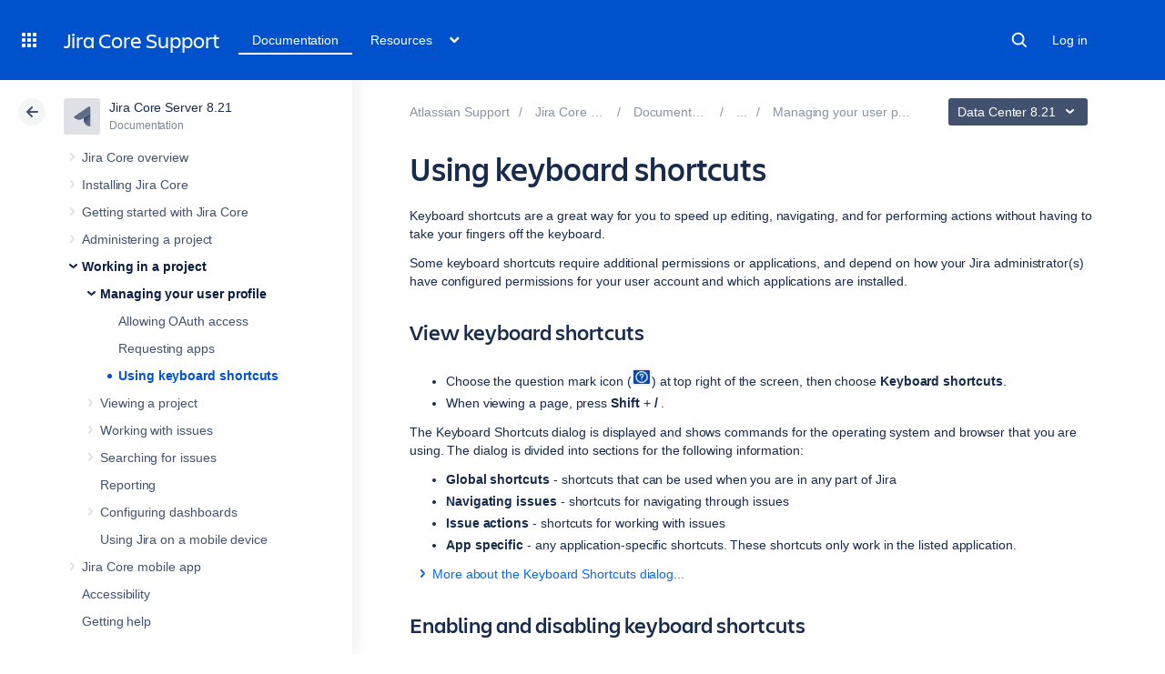

--- FILE ---
content_type: application/x-javascript;charset=UTF-8
request_url: https://jira.atlassian.com/rest/collectors/1.0/configuration/trigger/2253b6d2?os_authType=none&callback=trigger_2253b6d2
body_size: 101
content:
trigger_2253b6d2({"enabled":true,"recordWebInfo":false,"triggerPosition":"CUSTOM","triggerText":"Provide feedback","baseUrl":"https://jira.atlassian.com"})

--- FILE ---
content_type: application/javascript
request_url: https://confluence.atlassian.com/staticassets/4.8.26/dist/main/js/main.js
body_size: 12621
content:
!function(n){var t={};function e(a){if(t[a])return t[a].exports;var i=t[a]={exports:{},id:a,loaded:!1};return n[a].call(i.exports,i,i.exports,e),i.loaded=!0,i.exports}e.m=n,e.c=t,e.p="",e(0)}([function(n,t,e){e(13),e(51)},,,,,,,,,,,,,function(n,t,e){e(14),e(50)},function(n,t,e){var a,i;a=[e(15),e(16),e(25),e(30),e(33),e(43),e(46),e(49)],void 0===(i=function(n,t){return t(function(t){if(window.cacCurrentMetadata&&window.cacCurrentMetadata.confluence_id){var e=window.cacCurrentMetadata.confluence_id,a=n.getPageType();n.trackContent({contentAnalytics:{contentAri:"ari::cac::page/"+e,contentEntryId:e,pageCanonicalUrl:window.location.href,parentPageType:a}})}t()}),{}}.apply(t,a))||(n.exports=i)},function(n,t,e){var a,i;a=[e(16),e(18),e(19)],void 0===(i=function(n,t,e){function a(n){if(!n)return null;try{var t=new URL(n,window.location.origin);return t.origin+t.pathname}catch(t){return n}}function i(){var n="bare-page";return $(".product-tabs").length>0?n="home-page":$(".blog-posts").length>0?n="blog-post":$(".kb-home-page").length>0?n="kb-home-page":$(".space-landing-page").length>0?n="space-landing-page":$(".guide-home-page").length>0?n="guide-home-page":$(".guide-role-page").length>0?n="guide-index":$(".guide-article-sidebars").length>0?n="guide-article":$(".content-with-sidebars").length>0&&(n="content-page"),n}function o(n){var t=window.location.origin;if(!n||0===n.length||!n.startsWith(t))return null;var e=n.match(/\/pages\/(\d+)/)||n.match(/-(\d+)\.html/);return e?e[1]:null}function r(n){var t,r=n.eventType,c=n.linkType,l=n.eventContainer,s=n.position,u=a(n.linkContentUrl),d=n.parentPageType||i(),f=n.linkContentAri,p=n.linkContentEntryId,h=n.depth||0;if(!f){var g=function(n){if(!n)return null;try{var t=new URL(n,window.location.origin),a=t.origin+t.pathname,i=window.location.origin;switch(t.origin){case i:return{contentAri:(r=o(a))?"ari::cac::page/"+r:null,contentEntryId:r};case"https://developer.atlassian.com":return{contentAri:"ari::dac::page/"+(r=e.sha1UrlPath(t.pathname)),contentEntryId:r};case"https://atlassian.design":return{contentAri:"ari::ads::page/"+(r=e.sha1UrlPath(t.pathname)),contentEntryId:r};case"https://community.atlassian.com":var r;return{contentAri:(r=function(n){if(!n||0===n.length||!n.startsWith("https://community.atlassian.com"))return null;var t=n.match(/\/(\d+)\/?$/);return t?t[1]:null}(a))?"ari::community::page/"+r:null,contentEntryId:r};default:return{contentAri:null,contentEntryId:null}}}catch(n){return{contentAri:null,contentEntryId:null}}}(u);p=g.contentEntryId,f=g.contentAri}!p&&f&&(p=(t=f)&&0!==t.length?t.split("/").pop():null);var v={event:r,eventComponent:"content-link",eventContainer:l,depth:h,content_ari:n.contentAri,content_entry_id:n.contentEntryId,page_canonical_url:a(n.pageCanonicalUrl),link_content_ari:f,link_content_entry_id:p,link_content_resolved_url:u,position:s,link_type:c,parent_page_type:d};return"clicked"===r&&(v.clickTarget=u,v.transport="beacon"),v}function c(n){var t=a(n.pageCanonicalUrl),e=n.contentAri,r=n.contentEntryId||o(t),c=n.parentPageType||i();return{eventContainer:c,event:"viewed",eventComponent:"content",parent_page_type:c,content_ari:e,content_entry_id:r,page_canonical_url:t}}return n(function(n){!function(){var n=new Date;const e=["wheel","keydown","keyup","mousedown","mousemove","touchstart","touchmove","click","contextmenu"];function a(){n=new Date,u=u||n}e.forEach(n=>{document.addEventListener(n,a)});const r=5e3,c=3e4;var l=r,s=null,u=new Date,d=0,f=i(),p=window.location.href,h=o(p),g=h?"ari::cac::page/"+h:null;function v(n,e){if(u){var a=n-u;d+=a,u=n,t.track("page dwelled",{eventContainer:f,eventComponent:"page",event:"dwelled",content_type:f,content_ari:g,content_entry_id:h,page_canonical_url:p,dwell_time:a,accumulated_dwell_time:d,final_dwell_event:"beforeunload"===e,visibility_change_event:"visibilitychange"===e})}}!function t(){s=setTimeout(function(){var e=new Date;e-n<c&&!document.hidden?(v(e,"polling"),l*=2):(u=null,l=r),t()},l)}();var y=function(n){var t=new Date;document.hidden?v(t,"visibilitychange"):(u=t,l=r)};window.addEventListener("visibilitychange",y),window.addEventListener("beforeunload",function(){clearTimeout(s),v(new Date,"beforeunload"),window.removeEventListener("visibilitychange",y),e.forEach(n=>{document.removeEventListener(n,a)})})}(),function(){var n=document.documentElement.scrollHeight,e=window.innerHeight,a=0,r=null,c=i(),l=window.location.href,s=o(l),u=s?"ari::cac::page/"+s:null;function d(){t.track("content-page scrolled",{windowHeight:e,documentHeight:n,depth:a,eventContainer:c,eventComponent:"content-page",event:"scrolled",content_type:c,content_ari:u,content_entry_id:s,page_canonical_url:l})}var f=function(){n=document.documentElement.scrollHeight;var t=window.scrollY;a=Math.min((t+e)/n,1),r&&clearTimeout(r),r=setTimeout(d,500)};window.addEventListener("scroll",f),window.addEventListener("beforeunload",()=>{window.removeEventListener("scroll",f)})}(),n()}),{trackLink:function(n){var e=r(n.contentLinkAnalytics),a=e.eventComponent+" "+e.event;return t.track(a,e)},buildContentLinkAnalytics:r,buildContentAnalytics:c,trackContent:function(n){var e=c(n.contentAnalytics);return t.track("content "+e.event,e)},getPageType:i}}.apply(t,a))||(n.exports=i)},function(n,t,e){var a,i;a=[e(17)],void 0===(i=function(n){var t=0,e=!1,a=function(a){var i=setTimeout(function(){o()},1e3);t++;var o=function(){e||(n("body").css("visibility","visible"),e=!0)},r=function(){t--,clearTimeout(i),t<=0&&!e&&setTimeout(o,1)};n(function(){try{a(r)}catch(n){o()}})};return a(function(n){n()}),a}.apply(t,a))||(n.exports=i)},function(n,t,e){var a;void 0===(a=function(){return window.jQuery}.apply(t,[]))||(n.exports=a)},function(n,t,e){var a,i;a=[e(17),e(16)],void 0===(i=function(n,t){var e,a=window.OnetrustActiveGroups?window.OnetrustActiveGroups.split(","):null;if(a&&(e=a.indexOf("2")>-1),void 0!==window.ace&&null!==window.ace&&e){var i=window.location.href,o=i.indexOf("#");i=-1===o?i:i.slice(0,o),window.ace.analytics.Initializer.initWithPageAnalytics("9nfqb81km3",{path:window.location.pathname,url:i,page_id:window.cacCurrentMetadata?window.cacCurrentMetadata.confluence_id:"",confluence_url:window.cacCurrentMetadata?window.cacCurrentMetadata.front_facing_confluence_title:""})}void 0===window.optly&&document.write('<script type="text/javascript" src="https://cdn.optimizely.com/js/10828395850.js"><\/script>');var r=function(n,t,e){"object"!=typeof t&&(t={}),e=e||0;void 0!==window.ace&&null!==window.ace?window.ace.analytics.Tracking.trackEvent(n,t):e<10?setTimeout(function(){r(n,t,e+1)},300):window.location.origin.includes("confluence.atlassian.com")?console.log("Could not send analytics event; ace.analytics not found.",n):console.log("Could not send analytics event; ace.analytics not found.",n,t)},c=function(){try{for(var n=document.documentElement.scrollHeight,t=window.innerHeight,e=window.scrollY,a=100*Math.min((e+t)/n,1),i={},o=25;o<=100;o+=25)i[o]=!1;var c=(l=function(){for(var e=100*Math.min((window.scrollY+t)/n,1),o=25;o<=100;o+=25)e>=o&&!i[o]&&(r("scroll",{initialPercentage:Math.round(a),windowHeight:t,documentHeight:n,percentage:o}),i[o]=!0)},s=500,p=null,h=0,g=function(){h=new Date,p=null,f=l.apply(u,d)},function(){var n=new Date;h||(h=n);var t=s-(n-h);return u=this,d=arguments,t<=0?(clearTimeout(p),p=null,h=n,f=l.apply(u,d)):p||(p=setTimeout(g,t)),f});window.addEventListener("scroll",c)}catch(n){console.error("Scroll tracking exception:",n)}var l,s,u,d,f,p,h,g};return t(function(t){n("a").on("click",function(t){var e=n(this).prop("hostname"),a=n(this).prop("pathname");if("string"!=typeof a&&(a=""),a=a.trim(),"string"==typeof e){var i=!1,o=(e=e.toLowerCase().trim()).match(/^confluence.*.atlassian.com$/g);o&&(i=!0),o&&"/login.action"===a.toLowerCase()&&(i=!1),o&&"/logout.action"===a.toLowerCase()&&(i=!1),i||0!==e.length&&"#"!==e&&r("outbound-link-click",{category:"Outbound Link",action:"click",label:e+a,transport:"beacon"})}}),c(),t()}),{track:r}}.apply(t,a))||(n.exports=i)},function(n,t,e){var a,i=e(20);void 0===(a=function(){return{sha1UrlPath:function(n){var t,e=(t=(t=n).replace(/\/index\/?$/,"/")).endsWith("/")?t:t+"/";return i(e)}}}.apply(t,[]))||(n.exports=a)},function(n,t,e){var a;(function(t,i){
/*
	 * [js-sha1]{@link https://github.com/emn178/js-sha1}
	 *
	 * @version 0.7.0
	 * @author Chen, Yi-Cyuan [emn178@gmail.com]
	 * @copyright Chen, Yi-Cyuan 2014-2024
	 * @license MIT
	 */
!function(){"use strict";var o="object"==typeof window,r=o?window:{};r.JS_SHA1_NO_WINDOW&&(o=!1);var c=!o&&"object"==typeof self,l=!r.JS_SHA1_NO_NODE_JS&&"object"==typeof t&&t.versions&&t.versions.node;l?r=i:c&&(r=self);var s=!r.JS_SHA1_NO_COMMON_JS&&"object"==typeof n&&n.exports,u=e(22),d=!r.JS_SHA1_NO_ARRAY_BUFFER&&"undefined"!=typeof ArrayBuffer,f="0123456789abcdef".split(""),p=[-2147483648,8388608,32768,128],h=[24,16,8,0],g=["hex","array","digest","arrayBuffer"],v=[],y=Array.isArray;!r.JS_SHA1_NO_NODE_JS&&y||(y=function(n){return"[object Array]"===Object.prototype.toString.call(n)});var w=ArrayBuffer.isView;!d||!r.JS_SHA1_NO_ARRAY_BUFFER_IS_VIEW&&w||(w=function(n){return"object"==typeof n&&n.buffer&&n.buffer.constructor===ArrayBuffer});var m=function(n){var t=typeof n;if("string"===t)return[n,!0];if("object"!==t||null===n)throw new Error("input is invalid type");if(d&&n.constructor===ArrayBuffer)return[new Uint8Array(n),!1];if(!y(n)&&!w(n))throw new Error("input is invalid type");return[n,!1]},k=function(n){return function(t){return new x(!0).update(t)[n]()}},b=function(n){var t,a=e(23),i=e(24).Buffer;t=i.from&&!r.JS_SHA1_NO_BUFFER_FROM?i.from:function(n){return new i(n)};return function(e){if("string"==typeof e)return a.createHash("sha1").update(e,"utf8").digest("hex");if(null===e||void 0===e)throw new Error("input is invalid type");return e.constructor===ArrayBuffer&&(e=new Uint8Array(e)),y(e)||w(e)||e.constructor===i?a.createHash("sha1").update(t(e)).digest("hex"):n(e)}},C=function(n){return function(t,e){return new T(t,!0).update(e)[n]()}};function x(n){n?(v[0]=v[16]=v[1]=v[2]=v[3]=v[4]=v[5]=v[6]=v[7]=v[8]=v[9]=v[10]=v[11]=v[12]=v[13]=v[14]=v[15]=0,this.blocks=v):this.blocks=[0,0,0,0,0,0,0,0,0,0,0,0,0,0,0,0,0],this.h0=1732584193,this.h1=4023233417,this.h2=2562383102,this.h3=271733878,this.h4=3285377520,this.block=this.start=this.bytes=this.hBytes=0,this.finalized=this.hashed=!1,this.first=!0}function T(n,t){var e,a=m(n);if(n=a[0],a[1]){var i,o=[],r=n.length,c=0;for(e=0;e<r;++e)(i=n.charCodeAt(e))<128?o[c++]=i:i<2048?(o[c++]=192|i>>>6,o[c++]=128|63&i):i<55296||i>=57344?(o[c++]=224|i>>>12,o[c++]=128|i>>>6&63,o[c++]=128|63&i):(i=65536+((1023&i)<<10|1023&n.charCodeAt(++e)),o[c++]=240|i>>>18,o[c++]=128|i>>>12&63,o[c++]=128|i>>>6&63,o[c++]=128|63&i);n=o}n.length>64&&(n=new x(!0).update(n).array());var l=[],s=[];for(e=0;e<64;++e){var u=n[e]||0;l[e]=92^u,s[e]=54^u}x.call(this,t),this.update(s),this.oKeyPad=l,this.inner=!0,this.sharedMemory=t}x.prototype.update=function(n){if(this.finalized)throw new Error("finalize already called");var t=m(n);n=t[0];for(var e,a,i=t[1],o=0,r=n.length||0,c=this.blocks;o<r;){if(this.hashed&&(this.hashed=!1,c[0]=this.block,this.block=c[16]=c[1]=c[2]=c[3]=c[4]=c[5]=c[6]=c[7]=c[8]=c[9]=c[10]=c[11]=c[12]=c[13]=c[14]=c[15]=0),i)for(a=this.start;o<r&&a<64;++o)(e=n.charCodeAt(o))<128?c[a>>>2]|=e<<h[3&a++]:e<2048?(c[a>>>2]|=(192|e>>>6)<<h[3&a++],c[a>>>2]|=(128|63&e)<<h[3&a++]):e<55296||e>=57344?(c[a>>>2]|=(224|e>>>12)<<h[3&a++],c[a>>>2]|=(128|e>>>6&63)<<h[3&a++],c[a>>>2]|=(128|63&e)<<h[3&a++]):(e=65536+((1023&e)<<10|1023&n.charCodeAt(++o)),c[a>>>2]|=(240|e>>>18)<<h[3&a++],c[a>>>2]|=(128|e>>>12&63)<<h[3&a++],c[a>>>2]|=(128|e>>>6&63)<<h[3&a++],c[a>>>2]|=(128|63&e)<<h[3&a++]);else for(a=this.start;o<r&&a<64;++o)c[a>>>2]|=n[o]<<h[3&a++];this.lastByteIndex=a,this.bytes+=a-this.start,a>=64?(this.block=c[16],this.start=a-64,this.hash(),this.hashed=!0):this.start=a}return this.bytes>4294967295&&(this.hBytes+=this.bytes/4294967296<<0,this.bytes=this.bytes%4294967296),this},x.prototype.finalize=function(){if(!this.finalized){this.finalized=!0;var n=this.blocks,t=this.lastByteIndex;n[16]=this.block,n[t>>>2]|=p[3&t],this.block=n[16],t>=56&&(this.hashed||this.hash(),n[0]=this.block,n[16]=n[1]=n[2]=n[3]=n[4]=n[5]=n[6]=n[7]=n[8]=n[9]=n[10]=n[11]=n[12]=n[13]=n[14]=n[15]=0),n[14]=this.hBytes<<3|this.bytes>>>29,n[15]=this.bytes<<3,this.hash()}},x.prototype.hash=function(){var n,t,e=this.h0,a=this.h1,i=this.h2,o=this.h3,r=this.h4,c=this.blocks;for(n=16;n<80;++n)t=c[n-3]^c[n-8]^c[n-14]^c[n-16],c[n]=t<<1|t>>>31;for(n=0;n<20;n+=5)e=(t=(a=(t=(i=(t=(o=(t=(r=(t=e<<5|e>>>27)+(a&i|~a&o)+r+1518500249+c[n]<<0)<<5|r>>>27)+(e&(a=a<<30|a>>>2)|~e&i)+o+1518500249+c[n+1]<<0)<<5|o>>>27)+(r&(e=e<<30|e>>>2)|~r&a)+i+1518500249+c[n+2]<<0)<<5|i>>>27)+(o&(r=r<<30|r>>>2)|~o&e)+a+1518500249+c[n+3]<<0)<<5|a>>>27)+(i&(o=o<<30|o>>>2)|~i&r)+e+1518500249+c[n+4]<<0,i=i<<30|i>>>2;for(;n<40;n+=5)e=(t=(a=(t=(i=(t=(o=(t=(r=(t=e<<5|e>>>27)+(a^i^o)+r+1859775393+c[n]<<0)<<5|r>>>27)+(e^(a=a<<30|a>>>2)^i)+o+1859775393+c[n+1]<<0)<<5|o>>>27)+(r^(e=e<<30|e>>>2)^a)+i+1859775393+c[n+2]<<0)<<5|i>>>27)+(o^(r=r<<30|r>>>2)^e)+a+1859775393+c[n+3]<<0)<<5|a>>>27)+(i^(o=o<<30|o>>>2)^r)+e+1859775393+c[n+4]<<0,i=i<<30|i>>>2;for(;n<60;n+=5)e=(t=(a=(t=(i=(t=(o=(t=(r=(t=e<<5|e>>>27)+(a&i|a&o|i&o)+r-1894007588+c[n]<<0)<<5|r>>>27)+(e&(a=a<<30|a>>>2)|e&i|a&i)+o-1894007588+c[n+1]<<0)<<5|o>>>27)+(r&(e=e<<30|e>>>2)|r&a|e&a)+i-1894007588+c[n+2]<<0)<<5|i>>>27)+(o&(r=r<<30|r>>>2)|o&e|r&e)+a-1894007588+c[n+3]<<0)<<5|a>>>27)+(i&(o=o<<30|o>>>2)|i&r|o&r)+e-1894007588+c[n+4]<<0,i=i<<30|i>>>2;for(;n<80;n+=5)e=(t=(a=(t=(i=(t=(o=(t=(r=(t=e<<5|e>>>27)+(a^i^o)+r-899497514+c[n]<<0)<<5|r>>>27)+(e^(a=a<<30|a>>>2)^i)+o-899497514+c[n+1]<<0)<<5|o>>>27)+(r^(e=e<<30|e>>>2)^a)+i-899497514+c[n+2]<<0)<<5|i>>>27)+(o^(r=r<<30|r>>>2)^e)+a-899497514+c[n+3]<<0)<<5|a>>>27)+(i^(o=o<<30|o>>>2)^r)+e-899497514+c[n+4]<<0,i=i<<30|i>>>2;this.h0=this.h0+e<<0,this.h1=this.h1+a<<0,this.h2=this.h2+i<<0,this.h3=this.h3+o<<0,this.h4=this.h4+r<<0},x.prototype.hex=function(){this.finalize();var n=this.h0,t=this.h1,e=this.h2,a=this.h3,i=this.h4;return f[n>>>28&15]+f[n>>>24&15]+f[n>>>20&15]+f[n>>>16&15]+f[n>>>12&15]+f[n>>>8&15]+f[n>>>4&15]+f[15&n]+f[t>>>28&15]+f[t>>>24&15]+f[t>>>20&15]+f[t>>>16&15]+f[t>>>12&15]+f[t>>>8&15]+f[t>>>4&15]+f[15&t]+f[e>>>28&15]+f[e>>>24&15]+f[e>>>20&15]+f[e>>>16&15]+f[e>>>12&15]+f[e>>>8&15]+f[e>>>4&15]+f[15&e]+f[a>>>28&15]+f[a>>>24&15]+f[a>>>20&15]+f[a>>>16&15]+f[a>>>12&15]+f[a>>>8&15]+f[a>>>4&15]+f[15&a]+f[i>>>28&15]+f[i>>>24&15]+f[i>>>20&15]+f[i>>>16&15]+f[i>>>12&15]+f[i>>>8&15]+f[i>>>4&15]+f[15&i]},x.prototype.toString=x.prototype.hex,x.prototype.digest=function(){this.finalize();var n=this.h0,t=this.h1,e=this.h2,a=this.h3,i=this.h4;return[n>>>24&255,n>>>16&255,n>>>8&255,255&n,t>>>24&255,t>>>16&255,t>>>8&255,255&t,e>>>24&255,e>>>16&255,e>>>8&255,255&e,a>>>24&255,a>>>16&255,a>>>8&255,255&a,i>>>24&255,i>>>16&255,i>>>8&255,255&i]},x.prototype.array=x.prototype.digest,x.prototype.arrayBuffer=function(){this.finalize();var n=new ArrayBuffer(20),t=new DataView(n);return t.setUint32(0,this.h0),t.setUint32(4,this.h1),t.setUint32(8,this.h2),t.setUint32(12,this.h3),t.setUint32(16,this.h4),n},T.prototype=new x,T.prototype.finalize=function(){if(x.prototype.finalize.call(this),this.inner){this.inner=!1;var n=this.array();x.call(this,this.sharedMemory),this.update(this.oKeyPad),this.update(n),x.prototype.finalize.call(this)}};var _=function(){var n=k("hex");l&&(n=b(n)),n.create=function(){return new x},n.update=function(t){return n.create().update(t)};for(var t=0;t<g.length;++t){var e=g[t];n[e]=k(e)}return n}();_.sha1=_,_.sha1.hmac=function(){var n=C("hex");n.create=function(n){return new T(n)},n.update=function(t,e){return n.create(t).update(e)};for(var t=0;t<g.length;++t){var e=g[t];n[e]=C(e)}return n}(),s?n.exports=_:(r.sha1=_,u&&(void 0===(a=function(){return _}.call(_,e,_,n))||(n.exports=a)))}()}).call(t,e(21),function(){return this}())},function(n,t){var e,a,i=n.exports={};function o(){throw new Error("setTimeout has not been defined")}function r(){throw new Error("clearTimeout has not been defined")}function c(n){if(e===setTimeout)return setTimeout(n,0);if((e===o||!e)&&setTimeout)return e=setTimeout,setTimeout(n,0);try{return e(n,0)}catch(t){try{return e.call(null,n,0)}catch(t){return e.call(this,n,0)}}}!function(){try{e="function"==typeof setTimeout?setTimeout:o}catch(n){e=o}try{a="function"==typeof clearTimeout?clearTimeout:r}catch(n){a=r}}();var l,s=[],u=!1,d=-1;function f(){u&&l&&(u=!1,l.length?s=l.concat(s):d=-1,s.length&&p())}function p(){if(!u){var n=c(f);u=!0;for(var t=s.length;t;){for(l=s,s=[];++d<t;)l&&l[d].run();d=-1,t=s.length}l=null,u=!1,function(n){if(a===clearTimeout)return clearTimeout(n);if((a===r||!a)&&clearTimeout)return a=clearTimeout,clearTimeout(n);try{a(n)}catch(t){try{return a.call(null,n)}catch(t){return a.call(this,n)}}}(n)}}function h(n,t){this.fun=n,this.array=t}function g(){}i.nextTick=function(n){var t=new Array(arguments.length-1);if(arguments.length>1)for(var e=1;e<arguments.length;e++)t[e-1]=arguments[e];s.push(new h(n,t)),1!==s.length||u||c(p)},h.prototype.run=function(){this.fun.apply(null,this.array)},i.title="browser",i.browser=!0,i.env={},i.argv=[],i.version="",i.versions={},i.on=g,i.addListener=g,i.once=g,i.off=g,i.removeListener=g,i.removeAllListeners=g,i.emit=g,i.prependListener=g,i.prependOnceListener=g,i.listeners=function(n){return[]},i.binding=function(n){throw new Error("process.binding is not supported")},i.cwd=function(){return"/"},i.chdir=function(n){throw new Error("process.chdir is not supported")},i.umask=function(){return 0}},function(n,t){(function(t){n.exports=t}).call(t,{})},function(n,t){},function(n,t){},function(n,t,e){e(26),e(27)},function(n,t){},function(n,t,e){var a;a=[e(17),e(16),e(18),e(28),e(29)],function(n,t,e,a,i){t(function(t){const i=n("<h2 />").addClass("header-current-subnav-title");n(".header-content-wrapper").prepend(i);const o=n("<div />").addClass("header-mobile-back-button");n(".header-content-wrapper").prepend(o),"confluence.atlassian.com"!==window.location.host&&(window.location.host.includes(".stg.internal")?n(".cac-header").addClass("cac-header-stg"):window.location.host.includes(".dev.internal")?n(".cac-header").addClass("cac-header-dev"):n(".cac-header").addClass("cac-header-stg"));const r=n("body"),c=function(){r.removeClass("header-subnav-open-resources"),r.removeClass("header-subnav-open-products"),r.removeClass("header-subnav-open")},l=function(){return r.hasClass("header-subnav-open")},s=function(n){return l()&&r.hasClass("header-subnav-open-"+n)},u=function(){r.addClass("header-subnav-open")},d=function(n){c(),u(),r.addClass("header-subnav-open-"+n)},f=function(){d("products"),i.text("Products")},p=function(){d("resources"),i.text("Resources")};n(".cac-header .top-header-nav-primary .top-header-nav-products, .cac-header .top-header-products-waffle").click(function(){if(s("products"))return c(),void e.track("support-header",{category:"header",action:"products icon collapsed "});f(),e.track("support-header",{category:"header",action:"products icon expanded "})}),n(".cac-header .top-header-nav-primary .top-header-nav-resources").click(function(){if(s("resources"))return c(),void e.track("support-header",{category:"header",action:"resources collapsed "});p(),e.track("support-header",{category:"header",action:"resources expanded"})}),n(".top-header-nav-mobile-more-icon").click(function(){if(l())return c(),void e.track("support-header",{category:"header",action:"mobile more collapsed"});c(),u(),e.track("support-header",{category:"header",action:"mobile more expanded"})}),n(".subnav-category-label-products").click(function(){if(s("products"))return c(),void e.track("support-header",{category:"header",action:"mobile products collapsed"});f(),e.track("support-header",{category:"header",action:"mobile products expanded"})}),n(".subnav-category-label-resources").click(function(){if(s("resources"))return c(),void e.track("support-header",{category:"header",action:"mobile resources collapsed"});p(),e.track("support-header",{category:"header",action:"mobile resources expanded"})}),n(".header-subnav-close-button, .cac-header-click-hide-overlay").click(function(n){n.preventDefault(),c(),e.track("support-header",{category:"header",action:"mobile resources expanded"})}),o.click(function(){c(),u(),e.track("support-header",{category:"header",action:"mobile back button"})}),n(".top-header-nav-user-avatar").click(function(){n(this).find(".user-account-dropdown").toggle()}),n(".top-header-nav-login-btn a").click(function(){e.track("log-in",{category:"header",action:"log in button clicked"})}),n(".link-login-to-account a").click(function(){e.track("log-in",{category:"header",action:"log in button clicked"})});let h=!1;setTimeout(function(){h||(h=!0,t())},250),n(".link-login-to-account").show(),n(".link-logout-of-account").hide(),a.getUserDetails(function(e){null!==e&&"object"==typeof e&&"string"==typeof e.picture&&(n(".top-header-nav-login-btn").hide(),n(".top-header-nav-user-avatar").show(),n(".top-header-nav-user-avatar img").attr("src",e.picture),e.isAtlassian&&n(".user-account-atlassian-only").show(),n(".link-login-to-account").hide(),n(".link-logout-of-account").show()),h||(h=!0,t())})})}.apply(null,a)},function(n,t,e){var a;void 0===(a=function(){let n=!1,t=!1;const e=[],a=function(){for(let t=0;t<e.length;t++)e[t](n)};return{getUserDetails:function(i){if(!1===n){e.push(i);const o="/gateway/api/me";t?i(n):(t=!0,fetch(o,{credentials:"include"}).then(function(n){return n.ok?n.json():Promise.reject("Using anonymous user").catch(function(n){console.log(n)})}).then(function(t){return(n=t).email.endsWith("@atlassian.com")?n.isAtlassian=!0:n.isAtlassian=!1,a()}).catch(function(){return n=!1,a()}))}}}}.call(t,e,t,n))||(n.exports=a)},function(n,t,e){var a;void 0===(a=function(){let n={};return{getDarkFeatureEnabled:function(t){return fetch("https://"+location.host+"/rest/feature/1/site/"+t,{credentials:"include"}).then(function(t){return n.isEnabled=t.ok,n}),n}}}.call(t,e,t,n))||(n.exports=a)},function(n,t,e){e(31),e(32)},function(n,t){},function(n,t,e){var a;a=[e(17),e(16)],function(n,t){t(function(t){var e=(new Date).getFullYear();n(".cac-footer .copyright-year").text(e>=2017?e:2017),t()})}.apply(null,a)},function(n,t,e){e(34),e(35),e(36),e(37),e(38),e(39),e(40),e(41),e(42)},function(n,t){},function(n,t){},function(n,t){},function(n,t){},function(n,t){},function(n,t){},function(n,t){},function(n,t){},function(n,t){},function(n,t,e){e(44),e(45)},function(n,t){},function(n,t,e){var a,i;a=[e(17),e(16)],void 0===(i=function(n,t){return t(function(t){n(".cac-media-viewer-modal").each(function(){var t=n(this);t.find(".media-viewer-file-close-button").click(function(){t.hide()})}),t()}),{show:function(t){var e=(t=t||"").substring(t.lastIndexOf("/")+1);n(".cac-media-viewer-modal").each(function(){var a=n(this);a.find(".media-viewer-modal-content img").attr("src",t),a.find(".media-viewer-modal-header h2").text(e);var i=a.find(".media-viewer-file-download-button");i.off(),i.click(function(){window.location=t}),a.show()})}}}.apply(t,a))||(n.exports=i)},function(n,t,e){e(47),e(48)},function(n,t){},function(n,t,e){var a;a=[e(17),e(16),e(28)],function(n,t,e){t(function(t){n(".viewport-admin-panel > .viewport-admin-button").click(function(){n(".viewport-admin-panel > .viewport-admin-dropdown").toggle()}),e.getUserDetails(function(e){null!==e&&"object"==typeof e&&"string"==typeof e.name&&e.isAtlassian&&n(".viewport-admin-panel").show(),t()})})}.apply(null,a)},function(n,t){},function(n,t){},function(n,t,e){e(52),e(72),e(77),e(103),e(128)},function(n,t,e){e(53),e(54),e(55),e(70)},function(n,t,e){var a;a=[e(17),e(16)],function(n,t){function e(t,e){var a=n(t);if(a){var i=n("<a/>").addClass("landing-page-tile");i.append(a.children().clone()),"string"==typeof e&&i.addClass(e);var o=i.find("a").last();if(o){i.attr("href",o.attr("href"));var r=n("<div />").text(o.text());r.addClass("landing-page-tile-button"),o.after(r),o.remove()}a.after(i),a.remove()}}t(function(t){var a=n(".space-landing-page article .space-description"),i=a.text();"string"!=typeof i&&(i=""),n(".space-landing-page .space-title-description .space-description").text(i),a.remove(),e(".space-landing-page .landing-page-tiles .get-started","get-started"),e(".space-landing-page .landing-page-tiles .whats-new","whats-new");var o=n(".space-landing-page .landing-page-browse-topic .landing-page-tile");o.detach(),o.appendTo(n(".space-landing-page .landing-page-tiles")),n(".space-landing-page .landing-page-browse-topic").remove(),t()})}.apply(null,a)},function(n,t){},function(n,t,e){e(14),e(56),e(57),e(61),e(64),e(67)},function(n,t){},function(n,t,e){var a;a=[e(17),e(16),e(58),e(18)],function(n,t,e,a){t(function(t){n(".side-navigation-open-button").click(function(){e.expand(),a.track("sidenav",{category:"sidenav-state",action:"sidenav expanded",label:""})}),t()})}.apply(null,a)},function(n,t,e){var a,i;a=[e(17),e(16),e(59)],void 0===(i=function(n,t,e){var a=[],i=[],o=!1,r=!1,c=function(){for(var n=0;n<a.length;n++)a[n](o)},l=function(){if(!r){var t=e.getBaseUrl()+"/rest/cac-theme/latest/tree/"+e.getSpaceKey();n.get(t).done(function(t){n(".side-navigation-scrollable-list").html(t),r=!0}).fail(function(){n(".tree-error",".side-navigation-scrollable-list").show(),n(".tree-placeholder",".side-navigation-scrollable-list").hide()}).always(function(){!function(){for(var n=0;n<i.length;n++)i[n]()}()})}},s=function(){l(),n(".page-left-navigation").size()>0&&!o&&(o=!0,n("body").addClass("sidebar-expanded"),sessionStorage.setItem("cac.sidebar.expanded",o),c())};return t(function(t){var e=n(".page-left-navigation"),a=function(){var t=n(".cac-header").height()-n(window).scrollTop()+20;t=t>20?t:20,e.css("padding-top",t+"px")};"true"!==sessionStorage.getItem("cac.sidebar.expanded")&&null!==sessionStorage.getItem("cac.sidebar.expanded")||s(),n(window).scroll(function(){a()}),n(window).resize(function(){a()}),a(),t()}),{expand_event:function(n){"function"==typeof n&&a.push(n)},load_event:function(n){"function"==typeof n&&i.push(n)},expand:s,collapse:function(){n(".page-left-navigation").size()>0&&o&&(o=!1,n("body").removeClass("sidebar-expanded"),sessionStorage.setItem("cac.sidebar.expanded",o),c())},isExpanded:function(){return o}}}.apply(t,a))||(n.exports=i)},function(n,t,e){var a,i;a=[e(60)],void 0===(i=function(n){var t=function(n){for(var t in n)if(n.hasOwnProperty(t))return!1;return!0},e=function(n,t){if("string"!=typeof n||null===n)return t&&console.log("WARNING: There was an attempt to grab metadata value for a null or invalid key"),null;var e=$("meta[name='"+n+"']").first();return null===e?(t&&console.log("WARNING: The metadata key was not found in the HTML. Was the metadata component included in the HTML?"),null):e.attr("content")},a=function(n){return e(n,!0)};return{getMetadataValue:a,isMetadataValueTrue:function(n){return"true"==a(n)},getContextPath:function(){var t=e("cac-base-url",!1);return null!==t?t:void 0!==n&&"function"==typeof n.contextPath?n.contextPath():""},getPageTitle:function(){return a("cac-page-title")},getPageId:function(){return a("cac-page-id")},getSpaceKey:function(){return a("cac-space-key")},getSpaceName:function(){return a("cac-space-name")},getBaseUrl:function(){return a("cac-base-url")},getUserToken:function(){return a("cac-user-token")},getMetatagForSpaceKey:function(){return"string"==typeof window.cacSpaceKeyMetatag?window.cacSpaceKeyMetatag:""},getLastCachedTimestampMilliseconds:function(){return window.lastCachedTimestamp},getChildrenConfluenceIdsHashmap:function(){if(!Array.isArray(window.cacChildrenMetadata))return{};for(var n={},t=0;t<window.cacChildrenMetadata.length;t++){var e=window.cacChildrenMetadata[t];"object"==typeof e&&null!=e&&"number"==typeof e.confluence_id&&(n[e.confluence_id]=!0)}return n},getSiblingsConfluenceIdsHashmap:function(){if(!Array.isArray(window.cacSiblingsMetadata))return{};for(var n={},t=0;t<window.cacSiblingsMetadata.length;t++){var e=window.cacSiblingsMetadata[t];"object"==typeof e&&null!=e&&"number"==typeof e.confluence_id&&(n[e.confluence_id]=!0)}return n},getParentRelatedContentMetadata:function(){return"object"!=typeof window.cacParentMetadata||null==cacParentMetadata||t(window.cacParentMetadata)?null:window.cacParentMetadata},getGrandParentRelatedContentMetadata:function(){return"object"!=typeof window.cacGrandParentMetadata||null==cacGrandParentMetadata||t(window.cacGrandParentMetadata)?null:window.cacGrandParentMetadata},ancestorsContainsId:function(n){return("string"==typeof n||"number"==typeof n)&&(n=+n,window.cacAncestorPageIds.indexOf(n)>=0)}}}.apply(t,a))||(n.exports=i)},function(n,t,e){var a;void 0===(a=function(){return window.AJS}.call(t,e,t,n))||(n.exports=a)},function(n,t,e){e(62),e(63)},function(n,t){},function(n,t,e){var a;a=[e(17),e(16),e(58),e(18),e(59),e(15)],function(n,t,e,a,i,o){var r=window.location.href,c=i.getPageId(),l="ari::cac::page/"+c,s=o.getPageType();function u(t,e,a=0){var i=t.children("a").attr("href");o.trackLink({contentLinkAnalytics:{eventType:"viewed",linkType:"text-link",eventContainer:"side-navigation",position:e,depth:a,linkContentUrl:i,parentPageType:s,contentAri:l,pageCanonicalUrl:r,contentEntryId:c}}),t.children("a").off("click.sideNavTracking").on("click.sideNavTracking",function(){o.trackLink({contentLinkAnalytics:{eventType:"clicked",linkType:"text-link",eventContainer:"side-navigation",position:e,depth:a,linkContentUrl:i,parentPageType:s,contentAri:l,pageCanonicalUrl:r,contentEntryId:c}})}),t.hasClass("expanded")||t.hasClass("expanded-current-page")?n(t).children("ul").children("li").each(function(t){u(n(this),t,a+1)}):t.hasClass("expandable")&&!t.hasClass("expanded")&&t.children(".side-navigation-expander").off("click.sideNavTracking").on("click.sideNavTracking",function(){t.hasClass("expanded")&&n(t).children("ul").children("li").each(function(t){u(n(this),t,a+1)})})}e.load_event(function(){n("nav.side-navigation li").each(function(){var t=n(this).attr("data-pageid");i.ancestorsContainsId(t)&&n(this).addClass("expanded-parent"),t==i.getPageId()&&n(this).addClass("expanded-current-page")}),n("nav.side-navigation").each(function(){n(this).find("li:not(.expanded-current-page) > .side-navigation-expander").click(function(){var t=n(this).parent("li");t.hasClass("expanded")?(t.removeClass("expanded"),t.find("li").removeClass("expanded")):t.addClass("expanded")}),n(this).find("li a:not(.side-navigation-expander)").click(function(){a.track("documentation-nav_page-tree-clicked",{category:"documentation nav",action:"page tree clicked",label:(n(this).prop("hostname")||"")+(n(this).prop("pathname")||""),transport:"beacon"})})}),n("nav.side-navigation .side-navigation-close-button").click(function(){e.collapse(),a.track("sidenav",{category:"sidenav-state",action:"sidenav collapsed",label:""})}),n(".sidebar-expanded .side-navigation-scrollable-list > ul > li").each(function(t){u(n(this),t)}),n(".side-navigation-open-button").click(function(){n(".sidebar-expanded .side-navigation-scrollable-list > ul > li").each(function(t){u(n(this),t)})})}),t(function(n){n()})}.apply(null,a)},function(n,t,e){e(65),e(66)},function(n,t){},function(n,t,e){var a;a=[e(17),e(16),e(18)],function(n,t,e){t(function(t){n(".space-breadcrumbs ul li a").click(function(){e.track("breadcrumb",{category:"breadcrumb",action:"breadcrumb link click",label:(n(this).prop("hostname")||"")+(n(this).prop("pathname")||""),transport:"beacon"})}),t()})}.apply(null,a)},function(n,t,e){e(68),e(69)},function(n,t){},function(n,t,e){var a;a=[e(17),e(16),e(18)],function(n,t,e){t(function(t){var a=n(".version-selector"),i=a.find(".cloud"),o=a.find(".server"),r=a.find(".version-selector-server-menu"),c=r.find(".version-selector-server-dropdown"),l=i.length>0&&i.hasClass("version-selector-selected");r.children("a").click(function(t){t.preventDefault(),c.toggle(),e.track("documentation-nav_version-selector-clicked",{category:"documentation nav",action:"version selector clicked",label:n(this).text()}),l&&(i.toggleClass("version-selector-selected"),o.toggleClass("version-selector-selected"))}),t()})}.apply(null,a)},function(n,t,e){e(71)},function(n,t){},function(n,t,e){e(73),e(74),e(75),e(64),e(14),e(70)},function(n,t,e){var a;a=[e(17),e(16),e(59),e(15)],function(n,t,e,a){t(function(t){var i=n(".home-page .product-tabs .tab-cloud"),o=n(".home-page .product-tabs .tab-server"),r=n(".home-page .product-tabs .tab-content-cloud"),c=n(".home-page .product-tabs .tab-content-server");i.addClass("tab-selected"),r.addClass("tab-selected"),i.click(function(){i.addClass("tab-selected"),r.addClass("tab-selected"),o.removeClass("tab-selected"),c.removeClass("tab-selected")});var l=e.getPageId(),s="ari::cac::page/"+l,u=window.location.href,d=!1,f=n(".tab-content-server a");o.click(function(){i.removeClass("tab-selected"),r.removeClass("tab-selected"),o.addClass("tab-selected"),c.addClass("tab-selected"),d||(f.each(function(t){var e=n(this).attr("href");a.trackLink({contentLinkAnalytics:{eventType:"viewed",linkType:"card",eventContainer:"browse",position:t,linkContentUrl:e,parentPageType:"home-page",contentAri:s,pageCanonicalUrl:u,contentEntryId:l}})}),d=!0)}),n(".home-page-other-documentation-tile").each(function(){var t=n(this),e=t.find("a").last(),a=e.attr("href"),i=e.text(),o=n("<a/>").attr("href",a).addClass("home-page-other-documentation-tile"),r=t.children().clone(),c=r.find("a").last();c.after(n("<div />").addClass("other-documentation-tile-button").text(i)),c.remove(),o.append(r),t.after(o),t.remove()}),n(".tab-content-cloud a").each(function(n){var t=this.getAttribute("href");a.trackLink({contentLinkAnalytics:{eventType:"viewed",linkType:"card",eventContainer:"browse",position:n,linkContentUrl:t,parentPageType:"home-page",contentAri:s,pageCanonicalUrl:u,contentEntryId:l}}),this.addEventListener("click",function(){a.trackLink({contentLinkAnalytics:{eventType:"clicked",linkType:"card",eventContainer:"browse",position:n,linkContentUrl:t,parentPageType:"home-page",contentAri:s,pageCanonicalUrl:u,contentEntryId:l}})})}),f.each(function(n){var t=this.getAttribute("href");this.addEventListener("click",function(){a.trackLink({contentLinkAnalytics:{eventType:"clicked",linkType:"card",eventContainer:"browse",position:n,linkContentUrl:t,parentPageType:"home-page",contentAri:s,pageCanonicalUrl:u,contentEntryId:l}})})}),t()})}.apply(null,a)},function(n,t){},function(n,t,e){e(76)},function(n,t){},function(n,t,e){e(78),e(64),e(55),e(79),e(70)},function(n,t){},function(n,t,e){e(80),e(96),e(101),e(102)},function(n,t,e){e(81),e(83),e(85),e(88),e(90),e(93),e(94)},function(n,t,e){e(82)},function(n,t){},function(n,t,e){e(84)},function(n,t){},function(n,t,e){e(86),e(87)},function(n,t){},function(n,t,e){var a;a=[e(17),e(16),e(59),e(15)],function(n,t,e,a){t(function(t){var i=window.location.href,o=e.getPageId(),r="ari::cac::page/"+o,c=a.getPageType();n(".expand-block").each(function(){var t=n(this).children(".expand-block-expand-button").first(),e=n(this).children(".expand-block-content-wrapper").first(),l=n(e).children(".expand-block-content").first(),s=n(t).children("svg").first(),u=n(t).children("span").text(),d=!1;n(t).click(function(f){if(f.preventDefault(),d)n(e).css("height",0),n(t).children("span").text(u),n(s).attr("class","");else{for(var p=n(l).height(),h=n(l).children(),g=0;g<h.length;g++){var v=n(h[g]).css("margin-top");v&&(p+=parseInt(v))}n(e).css("height",p+"px"),n(t).children("span").text("Collapse"),n(s).attr("class","expanded"),n(l).find("a").each(function(t){var e=n(this).attr("href");a.trackLink({contentLinkAnalytics:{eventType:"viewed",linkType:"text-link",eventContainer:"expand-block",position:t,linkContentUrl:e,parentPageType:c,contentAri:r,pageCanonicalUrl:i,contentEntryId:o}}),n(this).off("click.expandContentLinkTracking").on("click.expandContentLinkTracking",function(){a.trackLink({contentLinkAnalytics:{eventType:"clicked",linkType:"text-link",eventContainer:"expand-block",position:t,linkContentUrl:e,parentPageType:c,contentAri:r,pageCanonicalUrl:i,contentEntryId:o}})})})}d=!d})}),t()})}.apply(null,a)},function(n,t,e){e(89)},function(n,t){},function(n,t,e){e(91),e(92)},function(n,t){},function(n,t,e){var a;a=[e(17),e(16)],function(n,t){t(function(t){n("table.confluenceTable").wrap('<div class="table-block"></div>'),t()})}.apply(null,a)},function(n,t,e){e(75)},function(n,t,e){e(95)},function(n,t){},function(n,t,e){e(97),e(98),e(33)},function(n,t){},function(n,t,e){var a;a=[e(17),e(16),e(99),e(100),e(45)],function(n,t,e,a,i){t(function(t){var o=n(".client-side-toc-macro");o.size()>0&&(o.remove(),e.found()),n(".panel-block").each(function(){var t=n(this);n(this).find("h1,h2,h3,h4,h5,h6,strong,b,i,p,span").filter(function(){var e=n(this).text().toLowerCase();return e=e.replace(/[^\w ]+/g,"").trim(),-1!=["on this page","table of contents","page contents","content","contents","this page","related topics","on this page:","table of contents:","page contents:","content:","contents:","this page:","related topics:"].indexOf(e)&&null!==t}).each(function(){null!==t&&(t.remove(),t=null)}),t&&n(this).find("h1,h2,h3,h4,h5,h6,strong,b,i,p,span").filter(function(){var e=n(this).text().toLowerCase();return e=e.replace(/[^\w ]+/g,"").trim(),-1!=["related pages","related content","related","related pages:","related content:","related:"].indexOf(e)&&null!==t}).each(function(){null!==t&&(t.remove(),t=null)}),t&&t.find(".conf-macro[data-macro-name='pagetreesearch']").size()>0&&(t.remove(),t=null)});var r=n(".conf-macro[data-macro-name='progress-tracker']");r.size()>0&&(r.remove(),a.found()),n(".conf-macro[data-macro-name='pagetreesearch']").remove(),n(".content-section, .columnMacro").each(function(){var t=n(this).clone(),e=function(t){var a=n(t);a.contents().each(function(){1===this.nodeType&&e(this)}),a.is("area,base,col,command,embed,hr,img,input,keygen,link,meta,param,source,track,wbr")||a.html().trim().length||a.remove()};e(t),0===t.children().length&&0===t.text().trim().length&&n(this).remove()}),n('.conf-macro[data-macro-name="sp-pagelayout"]').each(function(){n(this).children().unwrap()}),n("article .layout-section").each(function(){1==n(this).children().size()&&n(this).children().unwrap().children().unwrap()}),n("article img").each(function(){var t=n(this)[0];(t.naturalHeight>t.clientHeight||t.naturalWidth>t.clientWidth||n(this).hasClass("gliffy-image"))&&(n(this).css("cursor","pointer"),n(this).click(function(){i.show(n(this).attr("src"),t.naturalWidth,t.naturalHeight)}))}),t()})}.apply(null,a)},function(n,t,e){var a;void 0===(a=function(){var n=!1,t=[];return{onFound:function(e){"function"==typeof e&&(n?e():t.push(e))},found:function(){n||(n=!0,$(function(){for(var n=0;n<t.length;n++)t[n]()}))}}}.apply(t,[]))||(n.exports=a)},function(n,t,e){var a;void 0===(a=function(){var n=!1,t=[];return{onFound:function(e){"function"==typeof e&&(n?$(function(){e()}):t.push(e))},found:function(){n||(n=!0,$(function(){for(var n=0;n<t.length;n++)t[n]()}))}}}.apply(t,[]))||(n.exports=a)},function(n,t,e){var a;a=[e(17),e(16),e(59),e(15)],function(n,t,e,a){t(function(t){var i=window.location.href,o=e.getPageId(),r="ari::cac::page/"+o,c=a.getPageType();n(".wiki-content").find("a").not(".expand-block a").each(function(t){var e=n(this).attr("href");a.trackLink({contentLinkAnalytics:{eventType:"viewed",linkType:"text-link",eventContainer:"wiki-content",position:t,linkContentUrl:e,parentPageType:c,contentAri:r,pageCanonicalUrl:i,contentEntryId:o}}),n(this).off("click.contentLinkTracking").on("click.contentLinkTracking",function(){a.trackLink({contentLinkAnalytics:{eventType:"clicked",linkType:"text-link",eventContainer:"wiki-content",position:t,linkContentUrl:e,parentPageType:c,contentAri:r,pageCanonicalUrl:i,contentEntryId:o}})})}),t()})}.apply(null,a)},function(n,t){},function(n,t,e){e(104),e(55),e(105),e(108),e(111),e(114),e(79),e(116),e(70),e(119),e(122),e(125)},function(n,t){},function(n,t,e){e(37),e(106),e(107)},function(n,t){},function(n,t,e){var a;a=[e(17),e(16),e(100)],function(n,t,e){t(function(t){e.onFound(function(){n(".sidepanel-progress-indicator").show()}),t()})}.apply(null,a)},function(n,t,e){e(37),e(109),e(110)},function(n,t,e){var a;a=[e(17),e(16),e(99),e(18)],function(n,t,e,a){t(function(t){e.onFound(function(){var t=[];if(n([".page-content article > :not('.page-sidebars, .page-title, .page-sidebars-embedded-content, .was-this-helpful') h1",".page-content article > :not('.page-sidebars, .page-title, .page-sidebars-embedded-content, .was-this-helpful') h2",".page-content article > :not('.page-sidebars, .page-title, .page-sidebars-embedded-content, .was-this-helpful') h3",".page-content article > h1",".page-content article > h2",".page-content article > h3"].join(", ")).each(function(){t.push({anchor:"#"+n(this).attr("id"),text:n(this).text()})}),t.length>0){for(var e=n(".sidepanel-on-this-page"),i=e.find("ul"),o=0;o<t.length;o++){var r=n("<li />"),c=n("<a />").attr("href",t[o].anchor).text(t[o].text).appendTo(r);!function(n){c.click(function(){a.track("documentation-nav_on-this-page-clicked",{category:"documentation nav",action:"on this page clicked",label:n})})}(t[o].anchor),i.append(r)}e.show()}}),t()})}.apply(null,a)},function(n,t){},function(n,t,e){e(37),e(112),e(113)},function(n,t,e){var a;a=[e(17),e(16),e(59),e(18),e(15)],function(n,t,e,a,i){t(function(t){var o=e.getPageId();if(o>0&&n(".sidepanel-related-content ul").length>0){var r="confluence.dev.internal.atlassian.com"===window.location.host||window.location.host.startsWith("localhost")?"https://confluence.stg.internal.atlassian.com/gateway/api/help-content/v2/related":"/gateway/api/help-content/v2/related",c=i.getPageType(),l="ari::cac::page/"+o,s=(e.getPageTitle()||"").split("|")[0].trim(),u=window.location.href;n.ajax({url:r,type:"POST",contentType:"application/json",data:JSON.stringify({contentAri:l,title:s}),success:function(e){t();var r=n(".sidepanel-related-content"),s=n(".sidepanel-related-content ul");if(e&&Array.isArray(e.results)&&0!==e.results.length){var d=e.results;s.empty();for(var f=!1,p=0;p<d.length;p++){var h=d[p].content;if("string"==typeof h.url&&"string"==typeof h.title&&0!==h.url.length&&0!==h.title.length){var g=n("<li />"),v=n("<a />").attr("href",h.url).text(h.title);!function(n,t){v.click(function(r){r.preventDefault(),a.track("related-content-item-clicked",{category:"related-content",action:"related content item clicked",sourceContentAri:l,destinationContentAri:n.contentAri,contentSource:e.metadata.source}),i.trackLink({contentLinkAnalytics:{eventType:"clicked",linkType:"text-link",eventContainer:"related-content",position:t,linkContentAri:n.contentAri,linkContentUrl:n.url,parentPageType:c,contentAri:l,pageCanonicalUrl:u,contentEntryId:o}}),setTimeout(function(){window.location.href=n.url},250)})}(h,p),g.append(v),s.append(g),function(n,t){i.trackLink({contentLinkAnalytics:{eventType:"viewed",linkType:"text-link",eventContainer:"related-content",position:t,linkContentAri:n.contentAri,linkContentUrl:n.url,parentPageType:c,contentAri:l,pageCanonicalUrl:u,contentEntryId:o}})}(h,p),f=!0}}f?a.track("related-content-success",{category:"related-content",action:"related content success",contentAri:l,contentSource:e.metadata.source}):r.remove()}else r.remove()},error:function(e,i,o){t(),n(".sidepanel-related-content").remove(),console.warn("failed to retrieve related content."),a.track("related-content-failure",{category:"related-content",action:"related content failure",contentAri:l})}})}else t()})}.apply(null,a)},function(n,t){},function(n,t,e){e(37),e(115)},function(n,t,e){var a;a=[e(17),e(16),e(59),e(18),e(15)],function(n,t,e,a,i){t(function(t){var o=window.location.href,r=e.getPageId(),c="ari::cac::page/"+r,l=i.getPageType(),s=n(".page-sidebars-wrap .sidepanel-in-this-section ul li a"),u=n(".page-sidebars-embedded-content .sidepanel-in-this-section ul li a");function d(n,t){var e=n.getAttribute("href");n.addEventListener("click",function(n){a.track("documentation-nav_in-this-section-clicked",{category:"documentation nav",action:"in this section clicked",label:e}),i.trackLink({contentLinkAnalytics:{eventType:"clicked",linkType:"text-link",eventContainer:"sidebar",position:t,linkContentUrl:e,parentPageType:l,contentAri:c,pageCanonicalUrl:o,contentEntryId:r}})})}s.each(function(n){d(this,n)}),u.each(function(n){d(this,n),i.trackLink({contentLinkAnalytics:{eventType:"viewed",linkType:"text-link",eventContainer:"sidebar",position:n,linkContentUrl:this.getAttribute("href"),parentPageType:l,contentAri:c,pageCanonicalUrl:o,contentEntryId:r}})}),t()})}.apply(null,a)},function(n,t,e){e(117),e(118)},function(n,t,e){var a;a=[e(17),e(16),e(18),e(59)],function(n,t,e,a){t(function(t){var i=n(".was-this-helpful"),o=i.find(".report-a-problem"),r=i.find(".was-this-helpful-yes"),c=i.find(".was-this-helpful-no-reason-menu"),l=c.find(".was-this-helpful-no"),s=c.find(".was-this-helpful-no-reason-dropdown"),u=s.find("input[type=radio][name=was-this-helpful-no-reason]"),d=!1;r.click(function(t){t.preventDefault(),n(this).addClass("feedback-given"),n(l).removeClass("feedback-given"),s.hide(),d||(d=!0,e.track("was_this_helpful_click",{category:"was this helpful",action:"click",label:"yes"}))}),l.click(function(t){t.preventDefault(),n(r).removeClass("feedback-given"),n(this).hasClass("feedback-given")?d||n(this).removeClass("feedback-given"):n(this).addClass("feedback-given"),e.track("was_this_helpful_click",{category:"was this helpful",action:"click",label:"no"}),s.toggle()}),u.change(function(){n(r).removeClass("feedback-given"),n(this).addClass("feedback-given"),s.hide();var t=n(this).val();d=!0,e.track("was_this_helpful_feedback",{category:"was this helpful",action:"feedback",label:t})}),o.size()>0&&(n.ajax({url:"https://jira.atlassian.com/s/5935c0ed170f79aac0018bbfd6500601-T/-blyu2h/74002/b6b48b2829824b869586ac216d119363/2.0.23/_/download/batch/com.atlassian.jira.collector.plugin.jira-issue-collector-plugin:issuecollector-embededjs/com.atlassian.jira.collector.plugin.jira-issue-collector-plugin:issuecollector-embededjs.js?locale=en-UK&collectorId=2253b6d2",type:"get",cache:!0,dataType:"script"}),window.ATL_JQ_PAGE_PROPS=n.extend(window.ATL_JQ_PAGE_PROPS,{triggerFunction:function(n){o.click(function(t){t.preventDefault(),n()})},fieldValues:{customfield_18230:window.location.href,customfield_18231:a.getSpaceName(),customfield_18232:a.getPageId(),customfield_20030:a.getSpaceKey(),customfield_20031:(new Date).getTimezoneOffset().toString()}})),t()})}.apply(null,a)},function(n,t){},function(n,t,e){e(120),e(121)},function(n,t){},function(n,t,e){var a;a=[e(17),e(16),e(28),e(59)],function(n,t,e,a){t(function(t){e.getUserDetails(function(e){if(null!==e&&e.isAtlassian){const t=moment(a.getLastCachedTimestampMilliseconds()),e="Cached at "+t.format("h:mma")+" on "+t.format("MMM D, YYYY")+" ("+t.fromNow()+")";n(".content-page-cache-information").html(e+' | <a href="?_cachebust='+Math.floor(1e10*Math.random())+'">Refresh</a>'),n(".content-page-cache-information").show()}t()})})}.apply(null,a)},function(n,t,e){e(123),e(124)},function(n,t){},function(n,t,e){var a;a=[e(17),e(16),e(59)],function(n,t,e){var a,i=(a=null,function(){var t=n(".ask-a-question-panel");t.hasClass("fixed")&&null!==a||(a=t.offset().top);var e=a-30,i=n(window).scrollTop();t.toggleClass("fixed",i>e)});t(function(t){n(window).scroll(i),n(window).resize(i),i(),t()})}.apply(null,a)},function(n,t,e){e(126),e(127)},function(n,t){},function(n,t,e){var a;a=[e(17),e(16),e(28)],function(n,t,e){t(function(t){e.getUserDetails(function(e){null!==e&&"object"==typeof e&&"string"==typeof e.name&&e.isAtlassian&&n(".internal-validation-banner").show(),t()})})}.apply(null,a)},function(n,t,e){e(129),e(55),e(70)},function(n,t){}]);

--- FILE ---
content_type: image/svg+xml
request_url: https://confluence.atlassian.com/staticassets/4.8.26/dist/common/images/more-ellipsis.svg
body_size: 176
content:
<svg width="18" height="6" viewBox="0 0 18 6" xmlns="http://www.w3.org/2000/svg">
  <path d="M15.4 5.1333333c.5888918 0 1.0916646-.2083312 1.5083333-.625.4166688-.4166687.625-.9194415.625-1.5083333 0-.5888918-.2083312-1.0916646-.625-1.5083333-.4166687-.4166688-.9194415-.625-1.5083333-.625-.5888918 0-1.0916646.2083312-1.5083333.625-.4166688.4166687-.625.9194415-.625 1.5083333 0 .5888918.2083312 1.0916646.625 1.5083333.4166687.4166688.9194415.625 1.5083333.625zm-6.4 0c.5888918 0 1.0916646-.2083312 1.5083333-.625.4166688-.4166687.625-.9194415.625-1.5083333 0-.5888918-.2083312-1.0916646-.625-1.5083333-.4166687-.4166688-.9194415-.625-1.5083333-.625-.5888918 0-1.0916646.2083312-1.5083333.625-.4166688.4166687-.625.9194415-.625 1.5083333 0 .5888918.2083312 1.0916646.625 1.5083333.4166687.4166688.9194415.625 1.5083333.625zm-6.4 0c.5888918 0 1.0916646-.2083312 1.5083333-.625.4166688-.4166687.625-.9194415.625-1.5083333 0-.5888918-.2083312-1.0916646-.625-1.5083333-.4166687-.4166688-.9194415-.625-1.5083333-.625-.58889183 0-1.09166458.2083312-1.50833333.625-.41666875.4166687-.625.9194415-.625 1.5083333 0 .5888918.20833125 1.0916646.625 1.5083333.41666875.4166688.9194415.625 1.50833333.625z" fill="#FFF" fill-rule="evenodd"/>
</svg>


--- FILE ---
content_type: image/svg+xml
request_url: https://confluence.atlassian.com/staticassets/4.8.26/dist/common/images/product-icons/jira-core.svg
body_size: 507
content:
<svg xmlns="http://www.w3.org/2000/svg" viewBox="0 0 54.95 66"><defs><style>.cls-1{fill:url(#linear-gradient);}.cls-2{fill:#5e6c84;}</style><linearGradient id="linear-gradient" x1="37.13" y1="31.71" x2="52.42" y2="46.24" gradientUnits="userSpaceOnUse"><stop offset="0.17" stop-color="#344563"/><stop offset="1" stop-color="#5e6c84"/></linearGradient></defs><title>Jira Core-icon-neutral</title><g id="Layer_2" data-name="Layer 2"><g id="Blue"><path class="cls-1" d="M33.43,44.48A21.52,21.52,0,0,0,54.95,66h0V23.12L33.43,37.86Z"/><path class="cls-2" d="M54.95,23.12V3.21a3.2,3.2,0,0,0-5-2.64L0,34.67a21.52,21.52,0,0,0,29.89,5.69Z"/></g></g></svg>

--- FILE ---
content_type: image/svg+xml
request_url: https://confluence.atlassian.com/staticassets/4.8.26/dist/common/images/sidebar-open.svg
body_size: 209
content:
<svg width="15" height="11" viewBox="0 0 15 11" xmlns="http://www.w3.org/2000/svg">
  <path d="M8.5 5.5c0-.5-.3-1-.7-1H1.2c-.4 0-.7.5-.7 1 0 .6.3 1 .7 1h6.6c.4 0 .7-.4.7-1m2 4c0-.6-.3-1-.8-1H1.4c-.5 0-1 .4-1 1s.5 1 1 1h8.3c.5 0 .8-.4.8-1m3-9h-12c-.6 0-1 .4-1 1s.4 1 1 1h12c.6 0 1-.4 1-1 0-.5-.4-1-1-1z" fill="#42526E" fill-rule="evenodd"/>
</svg>


--- FILE ---
content_type: application/javascript
request_url: https://jira.atlassian.com/plugins/servlet/issueCollectorBootstrap.js?locale=en-UK&collectorId=2253b6d2
body_size: 4841
content:
window._atl_jic_parameters = "{\"baseUrl\":\"https://jira.atlassian.com\",\"collectorId\":\"2253b6d2\",\"loadingText\":\"Issue collector is loading\"}";
(function($,parametersJson){function parseParameters(){try{return JSON.parse(parametersJson)}catch(e){console.error("Error parsing passed parameters JSON",parametersJson);return{}}}function toEmptyIfNull(value){if(value){return value}return""}const parameters=parseParameters();const baseUrl=toEmptyIfNull(parameters.baseUrl);const collectorId=toEmptyIfNull(parameters.collectorId);const loadingText=toEmptyIfNull(parameters.loadingText);$=jQuery.noConflict(true);if(typeof window.jQuery==="undefined"){window.jQuery=$}if(typeof window.$==="undefined"){window.$=$}var ATL_JQ=function(){return $.apply($,arguments)};var css=".atlwdg-blanket {background: var(--ds-blanket, black);height: 100%;left: 0;opacity: .5;position: fixed;top: 0;width: 100%;z-index: 1000000;}.atlwdg-popup {background: var(--ds-surface, white);border: 1px solid var(--ds-border, #ccc);position: fixed;top: 0;right: 0;bottom: 0;left: 0;margin: auto;z-index: 10000011;border-radius: 5px;background-clip: padding-box;overflow: hidden;width: 810px;height: 0;max-height: calc(100% - 100px);max-width: 100%;}#atlwdg-frame {height: 100%;width: 100%;}.atlwdg-hidden {visibility: hidden;}.atlwdg-trigger {position: fixed;background: var(--ds-background-brand-bold, #205081);padding: 5px;border: 2px solid var(--ds-border, white);border-top: none;font-weight: bold;color: var(--ds-text-inverse, white) !important;display: block;white-space: nowrap;text-decoration: none !important;font-family: Arial, Helvetica, sans-serif;font-size: 12px;-webkit-box-shadow: var(--ds-shadow-overlay, 0 0 5px rgba(0, 0, 0, 0.5));box-shadow: var(--ds-shadow-overlay, 0 0 5px rgba(0, 0, 0, 0.5));border-radius: 0 0 5px 5px;}.atlwdg-trigger.atlwdg-TOP {left: 45%;top: 0;}.atlwdg-trigger.atlwdg-RIGHT {left: 100%;top: 40%;-webkit-transform: rotate(90deg);-webkit-transform-origin: top left;-moz-transform: rotate(90deg);-moz-transform-origin: top left;-ms-transform: rotate(90deg);-ms-transform-origin: top left;transform: rotate(90deg);transform-origin: top left;}.atlwdg-trigger.atlwdg-SUBTLE {right: 0;bottom: 0;border: 1px solid var(--ds-border, #ccc);border-bottom: none;border-right: none;background-color: var(--ds-surface, #f5f5f5);color: var(--ds-text, #444) !important;font-size: 11px;padding: 6px;-webkit-box-shadow: var(--ds-shadow-overlay, -1px -1px 2px rgba(0, 0, 0, 0.5));box-shadow: var(--ds-shadow-overlay, -1px -1px 2px rgba(0, 0, 0, 0.5));border-radius: 2px 0 0 0;}.atlwdg-loading {position: fixed;top: 0;right: 0;bottom: 0;left: 0;margin: auto;height: 40px;width: 40px;z-index: 1000001;border-radius: 5px;border: 1px solid var(--ds-border, #fff);background-color: var(--ds-surface, #fff);background-image: url('[data-uri]');background-repeat: no-repeat;background-position: center center;}.atlwdg-loading::before {content: '';position: absolute;top: 0; left: 0;width: 100%; height: 100%;background-image: url('[data-uri]');background-repeat: no-repeat;background-position: center center;}html[data-color-mode=dark] .atlwdg-loading::before {filter: invert(1);}@media print {.atlwdg-trigger { display: none; }}";ATL_JQ.IssueDialog=function(options){var $body=$("body"),that=this,showDialog=function(){that.show();return false};if(!options.baseUrl){options.baseUrl=baseUrl}this.options=options;this.frameUrl=options.baseUrl+"/rest/collectors/1.0/template/form/"+this.options.collectorId+"?os_authType=none";$("head").append("<style type='text/css'>"+css+"</style>");if(this.options.triggerPosition==="CUSTOM"){var oldTriggerFunction;if(this.options.triggerFunction){try{oldTriggerFunction=eval("("+this.options.triggerFunction+")")}catch(ex){}}$(function(){try{var newTriggerFunction;if(window.ATL_JQ_PAGE_PROPS&&((window.ATL_JQ_PAGE_PROPS.triggerFunction)||(window.ATL_JQ_PAGE_PROPS[collectorId]&&window.ATL_JQ_PAGE_PROPS[collectorId].triggerFunction))){newTriggerFunction=window.ATL_JQ_PAGE_PROPS.triggerFunction||window.ATL_JQ_PAGE_PROPS[collectorId].triggerFunction}else{newTriggerFunction=oldTriggerFunction}if($.isFunction(newTriggerFunction)){newTriggerFunction(showDialog)}}catch(ex){}})}else{if($.isFunction(this.options.triggerPosition)){try{this.options.triggerPosition(showDialog)}catch(ex){}}else{if(this.options.triggerPosition&&this.options.triggerText){var triggerClass="atlwdg-trigger atlwdg-"+this.options.triggerPosition;var $trigger=$("<a href='#' id='atlwdg-trigger'/>").addClass(triggerClass).text(this.options.triggerText);$body.append($trigger);$trigger.click(showDialog)}}}var $iframeContainer=$("<div id='atlwdg-container'/>").addClass("atlwdg-popup atlwdg-hidden");var $blanket=$("<div id='atlwdg-blanket' class='atlwdg-blanket'/>").hide();$body.append($blanket).append($iframeContainer)};ATL_JQ.IssueDialog.prototype={hideDialog:undefined,show:function(){var that=this,$iframeContainerElem=$("#atlwdg-container"),$body=$("body"),$iframeElem=$('<iframe id="atlwdg-frame" scrolling="no" frameborder="0" src="'+this.frameUrl+'"></iframe>'),$loadingImage=$('<div id="atlwdg-loading" class="atlwdg-loading" title="'+loadingText+'" tabindex="0"></div>');$iframeContainerElem.css("height","600px");hideDialog=function(e){if(e.keyCode===27){that.hide()}};$loadingImage.appendTo("body");$loadingImage.show();$loadingImage.focus();$body.css("overflow","hidden").keydown(hideDialog);window.scroll(0,0);var feedbackString="";if(this.options.collectFeedback){var feedbackObject=this.options.collectFeedback();feedbackString=[];for(var prop in feedbackObject){if(feedbackObject.hasOwnProperty(prop)&&feedbackObject[prop]&&typeof feedbackObject[prop]==="string"){feedbackString.push("*"+prop+"*: "+feedbackObject[prop])}}feedbackString=feedbackString.join("\n")}var fieldValues={};if(this.options.fieldValues&&!$.isEmptyObject(this.options.fieldValues)){$.extend(fieldValues,this.options.fieldValues)}$iframeElem.on("load",function(){var message={messageType:"collector.iframe.loaded",feedbackString:feedbackString,fieldValues:fieldValues};$iframeElem[0].contentWindow.postMessage(JSON.stringify(message),that.options.baseUrl);const iframeHtml=$iframeElem[0].contentDocument.documentElement;const parentHtml=window.parent&&window.parent.document&&window.parent.document.documentElement;if(parentHtml&&parentHtml.dataset.theme&&!iframeHtml.dataset.theme){const iframeHtmlDataset=iframeHtml.dataset;const parentDataset=parentHtml.dataset;iframeHtmlDataset.theme=parentDataset.theme;if(parentDataset.colorMode){iframeHtmlDataset.colorMode=parentDataset.colorMode}else{iframeHtmlDataset.colorModeAuto=parentDataset.colorModeAuto}}});$iframeContainerElem.show();if(this.options.customHeight){setDialogHeight(this.options.customHeight)}$(window).bind("message",function(e){if(e.originalEvent.source===$iframeElem[0].contentWindow&&e.originalEvent.data){if(e.originalEvent.data==="cancelFeedbackDialog"){that.hide()}else{if(e.originalEvent.data==="collectorLoaded"){$loadingImage.remove();$iframeContainerElem.removeClass("atlwdg-hidden")}else{if(!that.options.customHeight){try{var data=JSON.parse(e.originalEvent.data);setDialogHeight(data.frameHeight)}catch(e){}}}}}});var dummyElement=document.createElement("a");dummyElement.href=baseUrl;$iframeContainerElem.append($iframeElem);$("#atlwdg-blanket").show()},hide:function(){$("body").css("overflow","auto").unbind("keydown",hideDialog);$("#atlwdg-container").addClass("atlwdg-hidden").hide().empty();$("#atlwdg-blanket").hide()}};var filterStrings=function(obj,recursingIn){for(var key in obj){if(!obj.hasOwnProperty(key)){continue}var value=obj[key];if(recursingIn===undefined&&$.isArray(value)){filterStrings(value,key);continue}if(typeof value!=="string"){var paramName=recursingIn===undefined?key:recursingIn+":"+key;console.log("bootstrap.js:filterStrings ignoring key for value '"+paramName+"'; typeof must be string");delete obj[key]}}return obj};function setDialogHeight(height){$("#atlwdg-container").css("height",height)}ATL_JQ(function(){if(collectorId===""&&typeof ATL_JQ_CONFIGS=="undefined"){return}var showTrigger=function(triggerConfig,collectorId){if(!triggerConfig.enabled){return}var collectFeedback=false;var defaultFieldValues={};var customHeight;if(window.ATL_JQ_PAGE_PROPS){defaultFieldValues=window.ATL_JQ_PAGE_PROPS.fieldValues;if(window.ATL_JQ_PAGE_PROPS.hasOwnProperty(collectorId)){defaultFieldValues=window.ATL_JQ_PAGE_PROPS[collectorId].fieldValues}if($.isFunction(defaultFieldValues)){$.extend(defaultFieldValues,filterStrings(defaultFieldValues()))}else{if($.isPlainObject(defaultFieldValues)){$.extend(defaultFieldValues,filterStrings(defaultFieldValues))}}}if(triggerConfig.recordWebInfo){var environmentProps={Location:window.location.href,Referrer:document.referrer,"User-Agent":navigator.userAgent,"Screen Resolution":screen.width+" x "+screen.height};if(window.ATL_JQ_PAGE_PROPS){var feedbackProps=window.ATL_JQ_PAGE_PROPS.environment;if(window.ATL_JQ_PAGE_PROPS.hasOwnProperty(collectorId)){feedbackProps=window.ATL_JQ_PAGE_PROPS[collectorId].environment}if($.isFunction(feedbackProps)){$.extend(environmentProps,feedbackProps())}else{$.extend(environmentProps,feedbackProps)}}collectFeedback=function(){return environmentProps}}if(window.ATL_JQ_PAGE_PROPS&&window.ATL_JQ_PAGE_PROPS.height){customHeight=window.ATL_JQ_PAGE_PROPS.height}new ATL_JQ.IssueDialog({collectorId:collectorId,fieldValues:defaultFieldValues,collectFeedback:collectFeedback,triggerText:triggerConfig.triggerText,triggerPosition:triggerConfig.triggerPosition,triggerFunction:triggerConfig.triggerFunction,baseUrl:triggerConfig.baseUrl,customHeight:customHeight})};if(typeof ATL_JQ_CONFIGS!="undefined"){for(var id in ATL_JQ_CONFIGS){var config=ATL_JQ_CONFIGS[id];delete ATL_JQ_CONFIGS[id];showTrigger(config,id)}}else{$.ajax({url:baseUrl+"/rest/collectors/1.0/configuration/trigger/"+collectorId+"?os_authType=none",dataType:"jsonp",crossDomain:true,jsonpCallback:"trigger_"+collectorId,cache:true,success:function(result){showTrigger(result,collectorId)}})}});if(collectorId===""){window.ATL_JQ=ATL_JQ}})(jQuery,window._atl_jic_parameters);